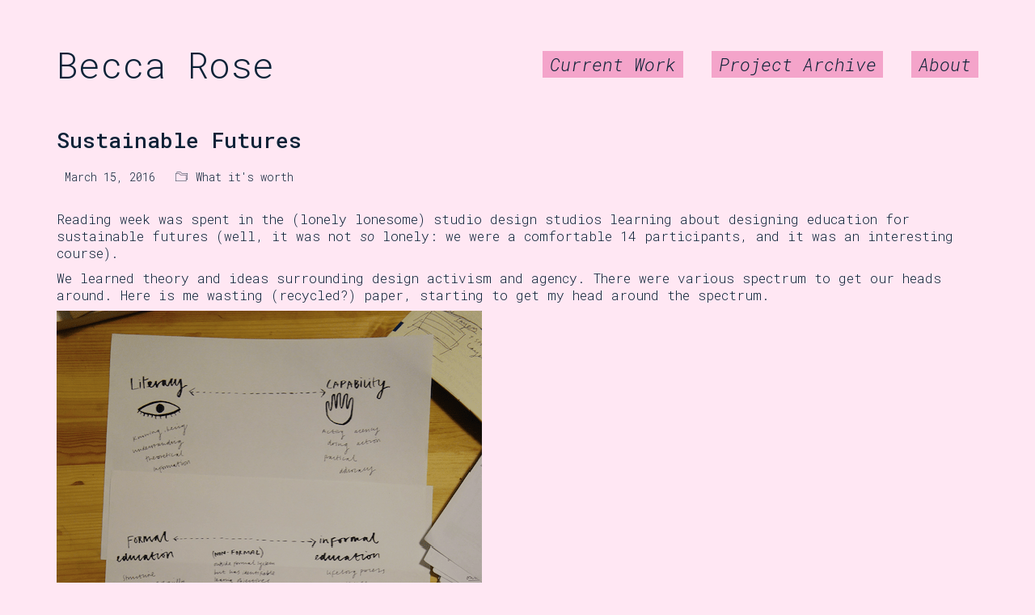

--- FILE ---
content_type: text/css
request_url: https://www.beccarose.co.uk/wp-content/themes/kalium-child/custom-skin.css?ver=c70deb59b6903441a03448ec5080da93
body_size: 5511
content:
body {
  background: #ffe7f3;
  color: #0c2237;
}
table {
  color: #0c2237;
}
h1 small,
h2 small,
h3 small,
h4 small,
h5 small,
h6 small {
  color: #0c2237;
}
a {
  color: #0c2237;
}
a:focus,
a:hover {
  color: #03080d;
}
:focus {
  color: #0c2237;
}
.wrapper {
  background: #ffe7f3;
}
.wrapper a:hover {
  color: #0c2237;
}
.wrapper a:after {
  background: #0c2237;
}
.site-footer a:hover {
  color: #0c2237;
}
.product-filter ul li a:hover {
  color: #0c2237;
}
.message-form .loading-bar {
  background: #153c61;
}
.message-form .loading-bar span {
  background: #03080d;
}
.skin--brand-primary {
  color: #0c2237;
}
.btn.btn-primary {
  background: #0c2237;
}
.btn.btn-primary:hover {
  background: #03080d;
}
.btn.btn-secondary {
  background: #0c2237;
}
.btn.btn-secondary:hover {
  background: #03080d;
}
.site-footer .footer-bottom a {
  color: #0c2237;
}
.site-footer .footer-bottom a:hover {
  color: #0c2237;
}
.site-footer .footer-bottom a:after {
  color: #0c2237;
}
p {
  color: #0c2237;
}
.section-title p {
  color: #0c2237;
}
.section-title h1,
.section-title h2,
.section-title h3,
.section-title h4,
.section-title h5,
.section-title h6 {
  color: #0c2237;
}
.section-title h1 small,
.section-title h2 small,
.section-title h3 small,
.section-title h4 small,
.section-title h5 small,
.section-title h6 small {
  color: #0c2237 !important;
}
.blog-posts .isotope-item .box-holder .post-info {
  border-color: #f4a4ca;
}
.blog-posts .box-holder .post-format .quote-holder {
  background: #ffd3e5;
}
.blog-posts .box-holder .post-format .quote-holder blockquote {
  color: #0c2237;
}
.blog-posts .box-holder .post-format .post-type {
  background: #ffe7f3;
}
.blog-posts .box-holder .post-format .post-type i {
  color: #0c2237;
}
.blog-posts .box-holder .post-format .hover-state i {
  color: #ffe7f3;
}
.blog-posts .box-holder .post-info h2 a {
  color: #0c2237;
}
.blog-posts .box-holder .post-info .details .category {
  color: #0c2237;
}
.blog-posts .box-holder .post-info .details .date {
  color: #0c2237;
}
.widget.widget_tag_cloud a {
  color: #0c2237;
  background: #ffd3e5;
}
.widget.widget_tag_cloud a:hover {
  background: #ffbad6;
}
.wpb_wrapper .wpb_text_column blockquote {
  border-left-color: #0c2237;
}
.post-formatting ul li,
.post-formatting ol li {
  color: #0c2237;
}
.post-formatting blockquote {
  border-left-color: #0c2237;
}
.post-formatting blockquote p {
  color: #0c2237;
}
.post-formatting .wp-caption .wp-caption-text {
  background: #ffd3e5;
}
.labeled-textarea-row textarea {
  background-image: linear-gradient(#ffd3e5 1px,transparent 1px);
}
.labeled-textarea-row textarea:focus {
  color: #333;
}
.cd-google-map .cd-zoom-in,
.cd-google-map .cd-zoom-out {
  background-color: #0c2237;
}
.cd-google-map .cd-zoom-in:hover,
.cd-google-map .cd-zoom-out:hover {
  background-color: #0a1d2f;
}
.single-blog-holder .blog-head-holder {
  background: #ffd3e5;
}
.single-blog-holder .blog-head-holder .quote-holder {
  background: #ffd3e5;
}
.single-blog-holder .blog-head-holder .quote-holder:before {
  color: #0c2237;
}
.single-blog-holder .blog-head-holder .quote-holder blockquote {
  color: #0c2237;
}
.single-blog-holder .tags-holder a {
  color: #0c2237;
  background: #ffd3e5;
}
.single-blog-holder .tags-holder a:hover {
  background: #ffbad6;
}
.single-blog-holder pre {
  background: #ffd3e5;
  border-color: #f4a4ca;
  color: #0c2237;
}
.single-blog-holder .blog-author-holder .author-name:hover {
  color: #0c2237;
}
.single-blog-holder .blog-author-holder .author-name:hover em {
  color: #0c2237;
}
.single-blog-holder .blog-author-holder .author-name em {
  color: #0c2237;
}
.single-blog-holder .blog-author-holder .author-link {
  color: #0c2237;
}
.single-blog-holder .post-controls span {
  color: #0c2237;
}
.single-blog-holder .comments-holder {
  background: #ffd3e5;
}
.single-blog-holder .comments-holder:before {
  border-top-color: #ffe7f3;
}
.single-blog-holder .comments-holder .comment-holder + .comment-respond {
  background: #ffe7f3;
}
.single-blog-holder .comments-holder .comment-holder .commenter-image .comment-connector {
  border-color: #f4a4ca;
}
.single-blog-holder .comments-holder .comment-holder .commenter-details .comment-text p {
  color: #0c2237;
}
.single-blog-holder .comments-holder .comment-holder .commenter-details .date {
  color: #0c2237;
}
.single-blog-holder .details .category {
  color: #0c2237;
}
.single-blog-holder .details .category a {
  color: #0c2237;
}
.single-blog-holder .details .date {
  color: #0c2237;
}
.single-blog-holder .details .date a {
  color: #0c2237;
}
.single-blog-holder .details .tags-list {
  color: #0c2237;
}
.single-blog-holder .details .tags-list a {
  color: #0c2237;
}
.single-blog-holder .post-controls .next-post:hover i,
.single-blog-holder .post-controls .prev-post:hover i {
  color: #0c2237;
}
.single-blog-holder .post-controls .next-post:hover strong,
.single-blog-holder .post-controls .prev-post:hover strong {
  color: #0c2237;
}
.single-blog-holder .post-controls .next-post strong,
.single-blog-holder .post-controls .prev-post strong {
  color: #0c2237;
}
.single-blog-holder .post-controls .next-post i,
.single-blog-holder .post-controls .prev-post i {
  color: #0c2237;
}
::selection {
  background: #0c2237;
  color: #ffe7f3;
}
::-moz-selection {
  background: #0c2237;
  color: #ffe7f3;
}
hr {
  border-color: #f4a4ca;
}
footer.site-footer {
  background-color: #ffd3e5;
}
footer.site-footer .footer-widgets .section h1,
footer.site-footer .footer-widgets .section h2,
footer.site-footer .footer-widgets .section h3 {
  color: #0c2237;
}
.wpb_wrapper .wpb_tabs.tabs-style-minimal .ui-tabs .wpb_tabs_nav li a {
  color: #0c2237;
}
.wpb_wrapper .wpb_tabs.tabs-style-minimal .ui-tabs .wpb_tabs_nav li a:hover {
  color: #03080d;
}
.wpb_wrapper .wpb_tabs.tabs-style-minimal .ui-tabs .wpb_tabs_nav li.ui-tabs-active a {
  color: #0c2237;
  border-bottom-color: #0c2237;
}
.wpb_wrapper .wpb_tabs.tabs-style-default .ui-tabs .wpb_tab {
  background: #ffd3e5;
}
.wpb_wrapper .wpb_tabs.tabs-style-default .ui-tabs .wpb_tabs_nav li {
  border-bottom-color: #ffe7f3 !important;
  background: #ffd3e5;
}
.wpb_wrapper .wpb_tabs.tabs-style-default .ui-tabs .wpb_tabs_nav li a {
  color: #0c2237;
}
.wpb_wrapper .wpb_tabs.tabs-style-default .ui-tabs .wpb_tabs_nav li a:hover {
  color: #03080d;
}
.wpb_wrapper .wpb_tabs.tabs-style-default .ui-tabs .wpb_tabs_nav li.ui-tabs-active a {
  color: #0c2237;
}
.wpb_wrapper .wpb_accordion .wpb_accordion_section {
  background: #ffd3e5;
}
.wpb_wrapper .wpb_accordion .wpb_accordion_section .wpb_accordion_header a {
  color: #0c2237;
}
.top-menu-container {
  background: #0c2237;
}
.top-menu-container .widget .widgettitle {
  color: #ffe7f3;
}
.top-menu-container .widget a {
  color: #0c2237 !important;
}
.top-menu-container .widget a:after {
  background-color: #0c2237 !important;
}
.top-menu-container .top-menu ul.menu > li ul {
  background: #ffe7f3;
}
.top-menu-container .top-menu ul.menu > li ul li a {
  color: #0c2237 !important;
}
.top-menu-container .top-menu ul.menu > li ul li a:after {
  background: #0c2237;
}
.top-menu-container .top-menu ul:after {
  border-right-color: #ffe7f3 !important;
}
.top-menu-container .top-menu ul li a {
  color: #ffe7f3 !important;
}
.top-menu-container .top-menu ul li a:hover {
  color: #0c2237 !important;
}
.product-filter ul li a {
  color: #0c2237;
}
.single-portfolio-holder .social .likes {
  background: #ffd3e5;
}
.single-portfolio-holder .social .likes .fa-heart {
  color: #0c2237;
}
.single-portfolio-holder .social .share-social .social-links a {
  color: #0c2237;
}
.single-portfolio-holder .portfolio-big-navigation a {
  color: #0c2237;
}
.single-portfolio-holder .portfolio-big-navigation a:hover {
  color: #112f4c;
}
.slick-slider .slick-prev:hover,
.slick-slider .slick-next:hover {
  color: #0c2237;
}
.dash {
  background: #ffd3e5;
}
.alert.alert-default {
  background-color: #0c2237;
}
.hover-state {
  background: #0c2237;
}
.portfolio-holder .thumb .hover-state .likes a i {
  color: #0c2237;
}
.portfolio-holder .thumb .hover-state .likes a .counter {
  color: #0c2237;
}
.single-portfolio-holder .details .services ul li {
  color: #0c2237;
}
.single-portfolio-holder.portfolio-type-3 .gallery-slider .slick-prev:hover,
.single-portfolio-holder.portfolio-type-3 .gallery-slider .slick-next:hover {
  color: #0c2237;
}
.single-portfolio-holder .gallery.gallery-type-description .row .lgrad {
  background-image: linear-gradient(to bottom,transparent 0%,rgba(255,231,243,0.9) 100%);
}
.single-portfolio-holder.portfolio-type-5 .portfolio-slider-nav a:hover span {
  background-color: rgba(12,34,55,0.5);
}
.single-portfolio-holder.portfolio-type-5 .portfolio-slider-nav a.current span {
  background: #0c2237;
}
.single-portfolio-holder.portfolio-type-5 .portfolio-description-container {
  background: #ffe7f3;
}
.single-portfolio-holder.portfolio-type-5 .portfolio-description-container.is-collapsed .portfolio-description-showinfo {
  background: #ffe7f3;
}
.single-portfolio-holder.portfolio-type-5 .portfolio-description-container .portfolio-description-showinfo .expand-project-info svg {
  fill: #0c2237;
}
.single-portfolio-holder.portfolio-type-5 .portfolio-description-container .portfolio-description-fullinfo {
  background: #ffe7f3;
}
.single-portfolio-holder.portfolio-type-5 .portfolio-description-container .portfolio-description-fullinfo .lgrad {
  background-image: linear-gradient(to bottom,transparent 0%,rgba(255,231,243,0.9) 100%);
}
.single-portfolio-holder.portfolio-type-5 .portfolio-description-container .portfolio-description-fullinfo .collapse-project-info svg {
  fill: #0c2237;
}
.single-portfolio-holder.portfolio-type-5 .portfolio-description-container .portfolio-description-fullinfo .project-show-more-link {
  color: #0c2237;
}
.single-portfolio-holder.portfolio-type-5 .portfolio-description-container .portfolio-description-fullinfo .project-show-more-link .for-more {
  color: #0c2237;
}
.search-results-holder .result-box h3 a {
  color: #0c2237;
}
.search-results-holder .result-box + .result-box {
  border-top-color: #f4a4ca;
}
.team-holder .new-member-join {
  background: #ffd3e5;
}
.team-holder .new-member-join .join-us .your-image {
  color: #0c2237;
}
.team-holder .new-member-join .join-us .details h2 {
  color: #0c2237;
}
.team-holder .new-member-join .join-us .details .text a {
  color: #0c2237;
}
.team-holder .new-member-join .join-us .details .text a:after {
  background-color: #0c2237;
}
.logos-holder .c-logo {
  border-color: #f4a4ca;
}
.logos-holder .c-logo .hover-state {
  background: #0c2237;
}
.error-holder {
  background: #ffe7f3;
}
.error-holder .box {
  background: #0c2237;
}
.error-holder .box .error-type {
  color: #ffe7f3;
}
.error-holder .error-text {
  color: #0c2237;
}
.portfolio-holder .dribbble-container .dribbble_shot:hover .dribbble-title {
  background-color: #0c2237;
}
.bg-main-color {
  background: #0c2237;
}
.coming-soon-container .message-container {
  color: #ffe7f3;
}
.coming-soon-container p {
  color: #ffe7f3;
}
.coming-soon-container .social-networks-env a i {
  color: #0c2237;
}
.blog-sidebar .widget a {
  color: #0c2237;
}
.blog-sidebar .widget li {
  color: #0c2237;
}
.blog-sidebar .widget.widget_recent_comments li + li {
  border-top-color: #ffd3e5;
}
.blog-sidebar .widget.widget_search .search-bar .form-control {
  background: #ffd3e5 !important;
  color: #0c2237 !important;
}
.blog-sidebar .widget.widget_search .search-bar .form-control::-webkit-input-placeholder {
  color: #0c2237;
}
.blog-sidebar .widget.widget_search .search-bar .form-control:-moz-placeholder {
  color: #0c2237;
}
.blog-sidebar .widget.widget_search .search-bar .form-control::-moz-placeholder {
  color: #0c2237;
}
.blog-sidebar .widget.widget_search .search-bar .form-control:-ms-input-placeholder {
  color: #0c2237;
}
.blog-sidebar .widget.widget_search .search-bar input.go-button {
  color: #0c2237;
}
.image-placeholder {
  background: #ffd3e5;
}
.show-more .reveal-button {
  border-color: #ffd3e5;
}
.show-more .reveal-button a {
  color: #0c2237;
}
.show-more.is-finished .reveal-button .finished {
  color: #0c2237;
}
.pagination-container span.page-numbers,
.pagination-container a.page-numbers {
  color: #0c2237;
}
.pagination-container span.page-numbers:after,
.pagination-container a.page-numbers:after {
  background-color: #0c2237;
}
.pagination-container span.page-numbers:hover,
.pagination-container span.page-numbers.current,
.pagination-container a.page-numbers:hover,
.pagination-container a.page-numbers.current {
  color: #0c2237;
}
.fluidbox-overlay {
  background-color: #ffe7f3;
  opacity: 0.6 !important;
}
.comparison-image-slider .cd-handle {
  background-color: #0c2237 !important;
}
.comparison-image-slider .cd-handle:hover {
  background-color: #071522 !important;
}
.about-me-box {
  background: #ffd3e5 !important;
}
.sidebar-menu-wrapper {
  background: #ffe7f3;
}
.sidebar-menu-wrapper.menu-type-sidebar-menu .sidebar-menu-container .sidebar-main-menu div.menu > ul > li > a {
  color: #0c2237;
}
.sidebar-menu-wrapper.menu-type-sidebar-menu .sidebar-menu-container .sidebar-main-menu ul.menu > li > a {
  color: #0c2237;
}
.sidebar-menu-wrapper.menu-type-sidebar-menu .sidebar-menu-container .sidebar-main-menu ul.menu > li > a:hover {
  color: #0c2237;
}
.sidebar-menu-wrapper.menu-type-sidebar-menu .sidebar-menu-container .sidebar-main-menu ul.menu > li > a:after {
  background-color: #0c2237;
}
.sidebar-menu-wrapper.menu-type-sidebar-menu .sidebar-menu-container .sidebar-main-menu ul.menu ul > li:hover > a {
  color: #0c2237;
}
.sidebar-menu-wrapper.menu-type-sidebar-menu .sidebar-menu-container .sidebar-main-menu ul.menu ul > li > a {
  color: #0c2237;
}
.sidebar-menu-wrapper.menu-type-sidebar-menu .sidebar-menu-container .sidebar-main-menu ul.menu ul > li > a:hover {
  color: #0c2237;
}
.maintenance-mode .wrapper,
.coming-soon-mode .wrapper {
  background: #0c2237;
}
.header-logo.logo-text {
  color: #0c2237;
}
.main-header.menu-type-standard-menu .standard-menu-container.menu-skin-main ul.menu ul li a,
.main-header.menu-type-standard-menu .standard-menu-container.menu-skin-main div.menu > ul ul li a {
  color: #ffe7f3;
}
.portfolio-holder .item-box .photo .on-hover {
  background-color: #0c2237;
}
.loading-spinner-1 {
  background-color: #0c2237;
}
.top-menu-container .close-top-menu {
  color: #ffe7f3;
}
.single-portfolio-holder.portfolio-type-5 .portfolio-navigation a:hover {
  color: #ffe7f3;
}
.single-portfolio-holder.portfolio-type-5 .portfolio-navigation a:hover i {
  color: #ffe7f3;
}
.portfolio-holder .item-box .info p a:hover {
  color: #0c2237;
}
.mobile-menu-wrapper .mobile-menu-container ul.menu li a:hover {
  color: #0c2237;
}
.mobile-menu-wrapper .mobile-menu-container ul.menu li.current-menu-item > a,
.mobile-menu-wrapper .mobile-menu-container ul.menu li.current_page_item > a,
.mobile-menu-wrapper .mobile-menu-container ul.menu li.current-menu-ancestor > a,
.mobile-menu-wrapper .mobile-menu-container ul.menu li.current_page_ancestor > a,
.mobile-menu-wrapper .mobile-menu-container div.menu > ul li.current-menu-item > a,
.mobile-menu-wrapper .mobile-menu-container div.menu > ul li.current_page_item > a,
.mobile-menu-wrapper .mobile-menu-container div.menu > ul li.current-menu-ancestor > a,
.mobile-menu-wrapper .mobile-menu-container div.menu > ul li.current_page_ancestor > a {
  color: #0c2237;
}
.maintenance-mode .wrapper a,
.coming-soon-mode .wrapper a {
  color: #ffe7f3;
}
.maintenance-mode .wrapper a:after,
.coming-soon-mode .wrapper a:after {
  background-color: #ffe7f3;
}
.mobile-menu-wrapper .mobile-menu-container .search-form label {
  color: #0c2237;
}
.mobile-menu-wrapper .mobile-menu-container .search-form input:focus + label {
  color: #0c2237;
}
.vjs-default-skin .vjs-play-progress {
  background-color: #0c2237;
}
.vjs-default-skin .vjs-volume-level {
  background: #0c2237;
}
.portfolio-holder .item-box .info h3 a {
  color: #0c2237;
}
.blog-sidebar .widget a {
  color: #0c2237;
}
.blog-sidebar .widget a:after {
  background: #0c2237;
}
.blog-sidebar .widget .product_list_widget li .product-details .product-meta {
  color: #1e568b;
}
.blog-sidebar .widget .product_list_widget li .product-details .product-meta .proruct-rating em {
  color: #1e568b;
}
.blog-sidebar .widget .product_list_widget li .product-details .product-name {
  color: #0c2237;
}
.dropdown-menu > li > a {
  color: #0c2237;
}
.dropdown {
  color: #0c2237;
}
.dropdown .btn:hover,
.dropdown .btn:focus,
.dropdown .btn.focus {
  color: #0c2237;
}
.dropdown .dropdown-menu {
  color: #0c2237;
  background: #f4a4ca;
}
.dropdown .dropdown-menu li {
  border-top-color: #f080b5;
}
.dropdown.open .btn {
  background: #f4a4ca;
}
.widget.widget_product_search .search-bar input[name="s"],
.widget.widget_search .search-bar input[name="s"] {
  background: #f4a4ca;
  color: #0c2237;
}
.widget.widget_product_search .search-bar input[name="s"]::-webkit-input-placeholder,
.widget.widget_search .search-bar input[name="s"]::-webkit-input-placeholder {
  color: #0c2237;
}
.widget.widget_product_search .search-bar input[name="s"]:-moz-placeholder,
.widget.widget_search .search-bar input[name="s"]:-moz-placeholder {
  color: #0c2237;
}
.widget.widget_product_search .search-bar input[name="s"]::-moz-placeholder,
.widget.widget_search .search-bar input[name="s"]::-moz-placeholder {
  color: #0c2237;
}
.widget.widget_product_search .search-bar input[name="s"]:-ms-input-placeholder,
.widget.widget_search .search-bar input[name="s"]:-ms-input-placeholder {
  color: #0c2237;
}
.widget.widget_product_search .search-bar input[type=submit],
.widget.widget_search .search-bar input[type=submit] {
  color: #0c2237;
}
.widget.widget_shopping_cart .widget_shopping_cart_content > .total strong {
  color: #0c2237;
}
.widget.widget_shopping_cart .widget_shopping_cart_content .product_list_widget {
  border-bottom-color: #f4a4ca;
}
.widget.widget_price_filter .price_slider_wrapper .price_slider {
  background: #f4a4ca;
}
.widget.widget_price_filter .price_slider_wrapper .price_slider .ui-slider-range,
.widget.widget_price_filter .price_slider_wrapper .price_slider .ui-slider-handle {
  background: #0c2237;
}
.widget.widget_price_filter .price_slider_wrapper .price_slider_amount .price_label {
  color: #1e568b;
}
.woocommerce {
  background: #ffe7f3;
}
.woocommerce .onsale {
  background: #0c2237;
  color: #ffe7f3;
}
.woocommerce .product .item-info h3 a {
  color: #ffe7f3;
}
.woocommerce .product .item-info .price ins,
.woocommerce .product .item-info .price > .amount {
  color: #0c2237;
}
.woocommerce .product .item-info .price del {
  color: #0c2237;
}
.woocommerce .product .item-info .product-loop-add-to-cart-container a {
  color: #0c2237;
}
.woocommerce .product .item-info .product-loop-add-to-cart-container a:after {
  background-color: #0c2237;
}
.woocommerce .product .item-info .product-loop-add-to-cart-container a:hover {
  color: #0c2237;
}
.woocommerce .product .item-info .product-loop-add-to-cart-container a:hover:after {
  background-color: #0c2237;
}
.woocommerce .product.catalog-layout-default .item-info h3 a {
  color: #0c2237;
}
.woocommerce .product.catalog-layout-default .item-info .product-loop-add-to-cart-container a {
  color: #0c2237;
}
.woocommerce .product.catalog-layout-default .item-info .product-loop-add-to-cart-container a:after {
  background-color: #0c2237;
}
.woocommerce .product.catalog-layout-default .item-info .product-loop-add-to-cart-container a:hover {
  color: #0c2237;
}
.woocommerce .product.catalog-layout-default .item-info .product-loop-add-to-cart-container a:hover:after {
  background-color: #0c2237;
}
.woocommerce .product.catalog-layout-full-bg .product-internal-info,
.woocommerce .product.catalog-layout-full-transparent-bg .product-internal-info {
  background: rgba(12,34,55,0.9);
}
.woocommerce .product.catalog-layout-full-bg .item-info h3 a,
.woocommerce .product.catalog-layout-full-transparent-bg .item-info h3 a {
  color: #ffe7f3;
}
.woocommerce .product.catalog-layout-full-bg .item-info .product-loop-add-to-cart-container .add-to-cart-link:before,
.woocommerce .product.catalog-layout-full-bg .item-info .product-loop-add-to-cart-container .add-to-cart-link:after,
.woocommerce .product.catalog-layout-full-transparent-bg .item-info .product-loop-add-to-cart-container .add-to-cart-link:before,
.woocommerce .product.catalog-layout-full-transparent-bg .item-info .product-loop-add-to-cart-container .add-to-cart-link:after {
  color: #ffe7f3 !important;
}
.woocommerce .product.catalog-layout-full-bg .item-info .product-loop-add-to-cart-container .tooltip .tooltip-arrow,
.woocommerce .product.catalog-layout-full-transparent-bg .item-info .product-loop-add-to-cart-container .tooltip .tooltip-arrow {
  border-left-color: #ffe7f3;
}
.woocommerce .product.catalog-layout-full-bg .item-info .product-loop-add-to-cart-container .tooltip .tooltip-inner,
.woocommerce .product.catalog-layout-full-transparent-bg .item-info .product-loop-add-to-cart-container .tooltip .tooltip-inner {
  color: #0c2237;
  background: #ffe7f3;
}
.woocommerce .product.catalog-layout-full-bg .item-info .product-bottom-details .price,
.woocommerce .product.catalog-layout-full-transparent-bg .item-info .product-bottom-details .price {
  color: #ffe7f3;
}
.woocommerce .product.catalog-layout-full-bg .item-info .product-bottom-details .price del,
.woocommerce .product.catalog-layout-full-transparent-bg .item-info .product-bottom-details .price del {
  color: rgba(255,231,243,0.8);
}
.woocommerce .product.catalog-layout-full-bg .item-info .product-bottom-details .price del .amount,
.woocommerce .product.catalog-layout-full-transparent-bg .item-info .product-bottom-details .price del .amount {
  color: rgba(255,231,243,0.8);
}
.woocommerce .product.catalog-layout-full-bg .item-info .product-bottom-details .price ins .amount,
.woocommerce .product.catalog-layout-full-transparent-bg .item-info .product-bottom-details .price ins .amount {
  border-bottom-color: #ffe7f3;
}
.woocommerce .product.catalog-layout-full-bg .item-info .product-bottom-details .price .amount,
.woocommerce .product.catalog-layout-full-transparent-bg .item-info .product-bottom-details .price .amount {
  color: #ffe7f3;
}
.woocommerce .product.catalog-layout-full-bg .item-info .product-terms,
.woocommerce .product.catalog-layout-full-transparent-bg .item-info .product-terms {
  color: #ffe7f3 !important;
}
.woocommerce .product.catalog-layout-full-bg .item-info .product-terms a,
.woocommerce .product.catalog-layout-full-transparent-bg .item-info .product-terms a {
  color: #ffe7f3 !important;
}
.woocommerce .product.catalog-layout-full-bg .item-info .product-terms a:after,
.woocommerce .product.catalog-layout-full-bg .item-info .product-terms a:before,
.woocommerce .product.catalog-layout-full-transparent-bg .item-info .product-terms a:after,
.woocommerce .product.catalog-layout-full-transparent-bg .item-info .product-terms a:before {
  background: #ffe7f3;
}
.woocommerce .product.catalog-layout-transparent-bg .item-info h3 a {
  color: #0c2237;
}
.woocommerce .product.catalog-layout-transparent-bg .item-info .product-terms {
  color: #0c2237 !important;
}
.woocommerce .product.catalog-layout-transparent-bg .item-info .product-terms a {
  color: #0c2237 !important;
}
.woocommerce .product.catalog-layout-transparent-bg .item-info .product-terms a:after,
.woocommerce .product.catalog-layout-transparent-bg .item-info .product-terms a:before {
  background: #0c2237;
}
.woocommerce .product.catalog-layout-transparent-bg .item-info .product-bottom-details .product-loop-add-to-cart-container .add-to-cart-link:after,
.woocommerce .product.catalog-layout-transparent-bg .item-info .product-bottom-details .product-loop-add-to-cart-container .add-to-cart-link:before {
  color: #0c2237;
}
.woocommerce .product.catalog-layout-transparent-bg .item-info .product-bottom-details .product-loop-add-to-cart-container a {
  color: #0c2237;
}
.woocommerce .product.catalog-layout-transparent-bg .item-info .product-bottom-details .product-loop-add-to-cart-container a:after {
  background-color: #0c2237;
}
.woocommerce .product.catalog-layout-transparent-bg .item-info .product-bottom-details .product-loop-add-to-cart-container a:hover {
  color: #0c2237;
}
.woocommerce .product.catalog-layout-transparent-bg .item-info .product-bottom-details .product-loop-add-to-cart-container a:hover:after {
  background-color: #0c2237;
}
.woocommerce .product.catalog-layout-transparent-bg .item-info .product-bottom-details .product-loop-add-to-cart-container .tooltip-inner {
  background-color: #0c2237;
  color: #ffe7f3;
}
.woocommerce .product.catalog-layout-transparent-bg .item-info .product-bottom-details .product-loop-add-to-cart-container .tooltip-arrow {
  border-left-color: #0c2237;
}
.woocommerce .product.catalog-layout-transparent-bg .item-info .product-bottom-details .price {
  color: #0c2237;
}
.woocommerce .product.catalog-layout-transparent-bg .item-info .product-bottom-details .price .amount {
  color: #0c2237;
}
.woocommerce .product.catalog-layout-transparent-bg .item-info .product-bottom-details .price ins .amount {
  border-bottom-color: #0c2237;
}
.woocommerce .product.catalog-layout-transparent-bg .item-info .product-bottom-details .price del {
  color: rgba(12,34,55,0.65);
}
.woocommerce .product.catalog-layout-transparent-bg .item-info .product-bottom-details .price del .amount {
  color: rgba(12,34,55,0.65);
}
.woocommerce .product.catalog-layout-distanced-centered .item-info h3 a {
  color: #0c2237;
}
.woocommerce .product.catalog-layout-distanced-centered .item-info .price .amount,
.woocommerce .product.catalog-layout-distanced-centered .item-info .price ins,
.woocommerce .product.catalog-layout-distanced-centered .item-info .price ins span {
  color: #112f4c;
}
.woocommerce .product.catalog-layout-distanced-centered .item-info .price del {
  color: rgba(12,34,55,0.65);
}
.woocommerce .product.catalog-layout-distanced-centered .item-info .price del .amount {
  color: rgba(12,34,55,0.65);
}
.woocommerce .product.catalog-layout-distanced-centered .item-info .product-loop-add-to-cart-container .add_to_cart_button {
  color: #1e568b;
}
.woocommerce .product.catalog-layout-distanced-centered .item-info .product-loop-add-to-cart-container .add_to_cart_button.nh {
  color: #0c2237;
}
.woocommerce .product.catalog-layout-distanced-centered .item-info .product-loop-add-to-cart-container .add_to_cart_button:hover {
  color: #0d253b;
}
.woocommerce .product.catalog-layout-distanced-centered .product-internal-info {
  background: rgba(255,231,243,0.9);
}
.woocommerce .dropdown .dropdown-menu li a {
  color: #0c2237;
}
.woocommerce .dropdown .dropdown-menu .active a,
.woocommerce .dropdown .dropdown-menu li a:hover {
  color: #0c2237 !important;
}
.woocommerce #review_form_wrapper .form-submit input#submit {
  background-color: #0c2237;
}
.woocommerce .star-rating .star-rating-icons .circle i {
  background-color: #0c2237;
}
.woocommerce .product .item-info {
  color: #0c2237;
}
.woocommerce .shop_table .cart_item .product-subtotal span {
  color: #0c2237;
}
.woocommerce .shop_table .cart-collaterals .cart-buttons-update-checkout .checkout-button {
  background-color: #0c2237;
}
.woocommerce .checkout-info-box .woocommerce-info {
  border-top: 3px solid #0c2237 !important;
}
.woocommerce .checkout-info-box .woocommerce-info a {
  color: #0c2237;
}
.woocommerce-error,
.woocommerce-info,
.woocommerce-notice,
.woocommerce-message {
  color: #ffe7f3;
}
.woocommerce-error li,
.woocommerce-info li,
.woocommerce-notice li,
.woocommerce-message li {
  color: #ffe7f3;
}
.replaced-checkboxes:checked + label:before,
.replaced-radio-buttons:checked + label:before {
  background-color: #0c2237;
}
.woocommerce .blockOverlay {
  background: rgba(255,231,243,0.8) !important;
}
.woocommerce .blockOverlay:after {
  background-color: #0c2237;
}
.woocommerce .order-info mark {
  background-color: #0c2237;
}
.woocommerce .shop-categories .product-category-col > .product-category a:hover h3,
.woocommerce .shop_table .cart_item .product-remove a:hover i {
  color: #0c2237;
}
.woocommerce-notice,
.woocommerce-message {
  background-color: #0c2237;
  color: #ffe7f3;
}
.btn-primary,
.checkout-button {
  background-color: #0c2237 !important;
  color: #ffe7f3 !important;
}
.btn-primary:hover,
.checkout-button:hover {
  background-color: #07121e !important;
  color: #ffe7f3 !important;
}
.menu-cart-icon-container.menu-skin-dark .cart-icon-link {
  color: #0c2237;
}
.menu-cart-icon-container.menu-skin-dark .cart-icon-link:hover {
  color: #071522;
}
.menu-cart-icon-container.menu-skin-dark .cart-icon-link .items-count {
  background-color: #0c2237 !important;
}
.menu-cart-icon-container.menu-skin-light .cart-icon-link {
  color: #ffe7f3;
}
.menu-cart-icon-container.menu-skin-light .cart-icon-link .items-count {
  background-color: #0c2237 !important;
  color: #ffe7f3 !important;
}
.menu-cart-icon-container .lab-wc-mini-cart-contents .cart-items .cart-item .product-details h3 a:hover {
  color: #0c2237;
}
.woocommerce ul.digital-downloads li a:hover {
  color: #0c2237;
}
.woocommerce .single-product .kalium-woocommerce-product-gallery .main-product-images:hover .product-gallery-lightbox-trigger,
.woocommerce.single-product .single-product-images .kalium-woocommerce-product-gallery .main-product-images .nextprev-arrow i {
  color: #0c2237;
}
.wpb_wrapper .lab-vc-products-carousel .products .nextprev-arrow i {
  color: #0c2237;
}
.main-header.menu-type-standard-menu .standard-menu-container ul.menu ul li.menu-item-has-children > a:before,
.main-header.menu-type-standard-menu .standard-menu-container div.menu > ul ul li.menu-item-has-children > a:before {
  border-color: transparent transparent transparent #ffe7f3;
}
.fullscreen-menu.menu-skin-main {
  background-color: #0c2237;
}
.fullscreen-menu.fullscreen-menu.menu-skin-main.translucent-background {
  background-color: rgba(12,34,55,0.9);
}
.main-header.menu-skin-main.menu-type-full-bg-menu .fullscreen-menu {
  background-color: #0c2237;
}
.main-header.menu-skin-main.menu-type-full-bg-menu .fullscreen-menu.translucent-background {
  background-color: rgba(12,34,55,0.9);
}
.single-portfolio-holder .portfolio-navigation a:hover i {
  color: #0c2237;
}
.wpb_wrapper .lab-blog-posts .blog-post-entry .blog-post-image a .hover-display {
  background-color: rgba(12,34,55,0.8);
}
.wpb_wrapper .lab-blog-posts .blog-post-entry .blog-post-image a .hover-display.no-opacity {
  background-color: #0c2237;
}
.main-header.menu-type-full-bg-menu .fullscreen-menu .fullscreen-menu-footer .social-networks li a i {
  color: #0c2237;
}
.wrapper a:after,
footer.site-footer a:after {
  background-color: #0c2237;
}
.main-header.menu-type-standard-menu .standard-menu-container div.menu > ul ul li.menu-item-has-children:before,
.main-header.menu-type-standard-menu .standard-menu-container ul.menu ul li.menu-item-has-children:before {
  border-color: transparent transparent transparent #f4a4ca;
}
.main-header.menu-type-standard-menu .standard-menu-container.menu-skin-main ul.menu ul li a,
.main-header.menu-type-standard-menu .standard-menu-container.menu-skin-main div.menu > ul ul li a {
  color: #ffe7f3;
}
.main-header.menu-type-standard-menu .standard-menu-container.menu-skin-main ul.menu ul li a:after,
.main-header.menu-type-standard-menu .standard-menu-container.menu-skin-main div.menu > ul ul li a:after {
  background-color: #ffe7f3;
}
.main-header.menu-type-standard-menu .standard-menu-container.menu-skin-main div.menu > ul > li > a:after,
.main-header.menu-type-standard-menu .standard-menu-container.menu-skin-main ul.menu > li > a:after {
  background-color: #0c2237;
}
.go-to-top {
  color: #ffe7f3;
  background-color: #0c2237;
}
.go-to-top.visible:hover {
  background-color: #0c2237;
}
.mobile-menu-wrapper .mobile-menu-container .search-form input,
.mobile-menu-wrapper .mobile-menu-container .search-form input:focus + label {
  color: #0c2237;
}
.portfolio-holder .thumb .hover-state.hover-style-white p {
  color: #0c2237;
}
body .lg-outer.lg-skin-kalium-default .lg-progress-bar .lg-progress {
  background-color: #0c2237;
}
.lg-outer .lg-progress-bar .lg-progress {
  background-color: #0c2237;
}
.lg-outer .lg-thumb-item:hover,
.lg-outer .lg-thumb-item.active {
  border-color: #0c2237 !important;
}
.wpb_wrapper .lab-blog-posts .blog-post-entry .blog-post-content-container .blog-post-title a:hover {
  color: #0c2237;
}
.single-portfolio-holder .social-links-plain .likes .fa-heart {
  color: #0c2237;
}
.pagination-container span.page-numbers,
.pagination-container a.page-numbers {
  color: #0c2237;
}
.sidebar-menu-wrapper.menu-type-sidebar-menu .sidebar-menu-container .sidebar-main-menu ul.menu ul > li > a:after,
.post-password-form input[type=submit] {
  background-color: #0c2237;
}
.header-search-input.menu-skin-main .search-icon a svg {
  fill: #0c2237;
}
.kalium-wpml-language-switcher.menu-skin-main .language-entry {
  color: #0c2237;
}
.social-networks.colored-bg li a.custom,
.social-networks.colored-bg-hover li a.custom:hover,
.social-networks.textual.colored li a.custom:after,
.social-networks.textual.colored-hover li a.custom:after {
  background-color: #0c2237;
}
.social-networks.colored-bg li a.custom:hover {
  background-color: #03080d;
}
.social-networks.colored li a.custom,
.social-networks.colored li a.custom i,
.social-networks.colored-hover li a.custom:hover,
.social-networks.colored-hover li a.custom:hover i {
  color: #0c2237;
}
.single-portfolio-holder .gallery.captions-below .caption a {
  color: #0c2237;
}
.single-portfolio-holder .gallery.captions-below .caption a:after {
  background-color: #0c2237;
}
.widget.widget_text .textwidget a:hover {
  color: #0c2237;
}
.widget.widget_text .textwidget a:after {
  background-color: #0c2237;
}
.button {
  background-color: #0c2237;
  color: #ffe7f3;
}
.widget a.button {
  color: #fff;
}
.button:hover {
  background-color: #071522;
}
.wrapper .button:hover {
  color: #ffe7f3;
}
.button:active {
  background: #071522;
}
.button-secondary {
  background-color: #ffd3e5;
  color: #0c2237;
}
.button-secondary:hover,
.button-secondary:active {
  color: #0c2237;
}
a.button-secondary:hover,
a.button-secondary:active {
  color: #0c2237;
}
.button-secondary:hover {
  background: #ffc4dc;
}
.wrapper .button-secondary:hover {
  color: #0c2237;
}
.button-secondary:active {
  background: #ffbad6;
}
.labeled-input-row label,
.labeled-textarea-row label {
  border-bottom-color: #0c2237;
}
.blog-posts .post-item .post-thumbnail blockquote,
.single-post .post-image .post-quote blockquote {
  color: #0c2237;
}
.main-header.menu-type-standard-menu .standard-menu-container.menu-skin-main div.menu > ul > li > a,
.main-header.menu-type-standard-menu .standard-menu-container.menu-skin-main ul.menu > li > a {
  color: #0c2237;
}
.main-header.menu-type-standard-menu .standard-menu-container.menu-skin-main div.menu > ul ul,
.main-header.menu-type-standard-menu .standard-menu-container.menu-skin-main ul.menu ul {
  background-color: #0c2237;
}
.single-post .post-comments:before {
  border-top-color: #ffe7f3;
}
.pagination--normal .page-numbers.current {
  color: #0c2237;
}
.woocommerce .woocommerce-cart-form .shop_table .cart_item .product-subtotal span {
  color: #0c2237;
}
.woocommerce-checkout .checkout-form-option--header .woocommerce-info {
  border-top-color: #0c2237;
}
.woocommerce-checkout .checkout-form-option--header .woocommerce-info a,
.woocommerce-checkout .checkout-form-option--header .woocommerce-info a:hover {
  color: #0c2237;
}
.woocommerce-checkout .checkout-form-option--header .woocommerce-info a:after {
  background-color: #0c2237;
}
.woocommerce-account .wc-my-account-tabs .woocommerce-MyAccount-navigation ul li.is-active a {
  border-right-color: #ffe7f3;
}
.woocommerce-message a:hover {
  color: #0c2237;
}
.woocommerce .woocommerce-Reviews #review_form_wrapper {
  background-color: #ffe7f3;
}
.woocommerce .woocommerce-Reviews .comment-form .comment-form-rating .stars span a:before {
  color: #999;
}
.woocommerce .woocommerce-Reviews .comment-form .comment-form-rating .stars span a.active ~ a:before {
  color: #999;
}
.woocommerce .woocommerce-Reviews .comment-form .comment-form-rating .stars span:hover a:before {
  color: #666666;
}
.woocommerce .woocommerce-Reviews .comment-form .comment-form-rating .stars span:hover a:hover ~ a:before {
  color: #999;
}
.woocommerce .woocommerce-Reviews .comment-form .comment-form-rating .stars.has-rating span a:before {
  color: #0c2237;
}
.woocommerce .woocommerce-Reviews .comment-form .comment-form-rating .stars.has-rating span a.active ~ a:before {
  color: #999;
}
.woocommerce .shop-categories .product-category-col > .product-category a:hover .woocommerce-loop-category__title,
.woocommerce .shop-categories .product-category-col > .product-category a:hover h3 {
  color: #0c2237;
}
.woocommerce .woocommerce-cart-form .shop_table .cart_item .product-remove a:hover i {
  color: #0c2237;
}
.blog-posts .post-item .post-thumbnail .post-hover {
  background-color: rgba(12,34,55,0.9);
}
.blog-posts .post-item .post-thumbnail .post-hover.post-hover--no-opacity {
  background-color: #0c2237;
}
.labeled-input-row--label {
  border-bottom-color: #f4a4ca;
}
.lg-outer .lg .lg-progress-bar .lg-progress {
  background-color: #0c2237;
}
.site-footer .footer-widgets .widget .widgettitle {
  color: #0c2237;
}
.labeled-input-row label,
.labeled-textarea-row label {
  color: #0c2237;
}
.labeled-textarea-row textarea {
  background-image: linear-gradient(#f4a4ca 1px,transparent 1px);
}
.labeled-input-row input {
  border-bottom-color: #f4a4ca;
}
.wpb_wrapper .lab-blog-posts .blog-post-entry .blog-post-content-container .blog-post-title a,
.blog-posts .post-item .post-details .post-title a {
  color: #0c2237;
}
.pagination--normal .page-numbers {
  color: #0c2237;
}
.blog-posts .post-item.template-rounded .post-thumbnail .post-format-icon {
  color: #0c2237;
}
.widget-area .widget li a,
.widget ul ul a:before {
  color: #0c2237;
}
.woocommerce.single-product .summary .single_variation_wrap .single_variation,
.woocommerce.single-product .summary p.price {
  color: #0c2237;
}
.woocommerce .products .product.catalog-layout-full-bg .product-internal-info {
  background-color: #0c2237;
}
.woocommerce .shop-categories .product-category a:hover .woocommerce-loop-category__title,
.woocommerce .shop-categories .product-category a:hover h3 {
  color: #0c2237;
}
.lab-divider .lab-divider-content {
  color: #0c2237;
}
.contact-form .button .loading-bar {
  background-color: #1e568b;
}
.contact-form .button .loading-bar span {
  background-color: #000000;
}
.vc_row .vc_tta-tabs.vc_tta-style-theme-styled-minimal .vc_tta-tabs-list li.vc_active a {
  color: #0c2237;
}
.woocommerce .woocommerce-grouped-product-list .woocommerce-grouped-product-list-item__price ins .amount,
.woocommerce .woocommerce-grouped-product-list .woocommerce-grouped-product-list-item__price > .amount,
.woocommerce .summary > .price,
.woocommerce .summary .single_variation_wrap .single_variation {
  color: #0c2237;
}
.woocommerce .products .product .item-info .price ins,
.woocommerce .products .product .item-info .price > .amount {
  color: #0c2237;
}
.pagination-container a.page-numbers.current,
.pagination-container a.page-numbers:hover,
.pagination-container span.page-numbers.current,
.pagination-container span.page-numbers:hover,
.woocommerce-pagination a.page-numbers.current,
.woocommerce-pagination a.page-numbers:hover,
.woocommerce-pagination span.page-numbers.current,
.woocommerce-pagination span.page-numbers:hover {
  color: #0c2237;
}
.woocommerce .products .product .item-info .add_to_cart_button:focus {
  color: #0c2237;
}
.widget ul ul a:before {
  background-color: #0c2237;
}
.woocommerce .summary p {
  color: #0c2237;
}
input[type=text],
input[type=number],
input[type=email],
input[type=password],
input[type=url],
input[type=tel] {
  color: #0c2237;
}
.single-post .post .author-info--details .author-name,
.single-post .post .post-meta a {
  color: #0c2237;
}
.single-post .post-comments--list .comment .commenter-details .in-reply-to span {
  color: #0c2237;
}
.single-post .comment-form > p.comment-form-cookies-consent input[type=checkbox]:before,
input[type=checkbox]:before,
input[type=radio]:before {
  background-color: #0c2237;
}
.btn.btn-default {
  background-color: #0c2237;
}
.pricing-table--default .plan .plan-head {
  background-color: #0c2237;
}
.woocommerce .add_to_cart_button:hover {
  color: #0c2237;
}
.woocommerce .add_to_cart_button:after {
  background-color: #0c2237;
}
.woocommerce .add_to_cart_button + .added-to-cart {
  color: #0c2237;
}
.woocommerce .products .product.catalog-layout-full-bg .tooltip-inner {
  color: #0c2237;
}
.woocommerce .products .product .item-info .add_to_cart_button.loading {
  color: #0c2237;
}
.woocommerce .summary .single_variation_wrap .single_variation,
.woocommerce .summary p.price {
  color: #0c2237;
}
.blog-posts .post-item .post-thumbnail .post-gallery-images.flickity-enabled .flickity-prev-next-button:hover,
.single-post .post-image .post-gallery-images.flickity-enabled .flickity-prev-next-button:hover {
  color: #0c2237;
}
.standard-menu-container.menu-skin-main ul.menu > li > a {
  color: #0c2237;
}
.sn-skin-default .sn-text {
  color: #0c2237;
}
.standard-menu-container.menu-skin-main ul.menu > li > a:after {
  background-color: #0c2237;
}
.toggle-bars.menu-skin-main .toggle-bars__bar-line {
  background-color: #0c2237;
}
.toggle-bars.menu-skin-main .toggle-bars__text {
  color: #0c2237;
}
.standard-menu-container.menu-skin-main ul.menu ul {
  background-color: #0c2237;
}
.fullscreen-menu .fullscreen-menu-footer .social-networks li a i {
  color: #0c2237;
}
.breadcrumb__container span[property="itemListElement"] {
  color: #0c2237;
}
.breadcrumb__container span[property="itemListElement"]:after {
  background-color: #0c2237;
}
.header-logo.logo-text.menu-skin-main .logo-text {
  color: #0c2237;
}
.header-block__item .woocommerce-account-link__icon svg {
  fill: #0c2237;
}
.header-block__item .woocommerce-account-link__icon svg .st0-single-neutral-circle {
  stroke: #0c2237;
}
.top-header-bar .raw-text-widget.menu-skin-main {
  color: #0c2237;
}
.header-search-input.menu-skin-main .search-field span,
.header-search-input.menu-skin-main .search-field input {
  color: #0c2237;
}
.cart-totals-widget.menu-skin-main .cart-total {
  color: #0c2237;
}
.cart-totals-widget.menu-skin-main .cart-total:after {
  background-color: #0c2237;
}
.cart-totals-widget .text-before {
  color: #0c2237;
}
.sidebar-menu-wrapper .sidebar-menu-container .sidebar-main-menu div.menu>ul a:hover,
.sidebar-menu-wrapper .sidebar-menu-container .sidebar-main-menu ul.menu a:hover {
  color: #0c2237;
}
.like-icon {
  color: #0c2237;
}
.like-icon .like-icon__icon svg {
  fill: #0c2237;
}
.like-icon .like-icon__icon .stroke-color {
  stroke: #0c2237;
}
.like-icon .like-icon__bubble {
  background-color: #0c2237;
}
.portfolio-holder .item-box .info p a:hover,
.product-filter ul li a:hover,
.single-portfolio-holder .social-links-plain .share-social .social-links a:hover {
  color: #0c2237;
}
.single-portfolio-holder .social-links-plain .share-social .social-links a {
  color: #0c2237;
}
.adjacent-post-link__icon,
.adjacent-post-link__text-secondary,
.adjacent-post-link__text-primary {
  color: #0c2237;
}
.adjacent-post-link:hover .adjacent-post-link__icon,
.adjacent-post-link:hover .adjacent-post-link__text-primary {
  color: #0c2237;
}
.site-footer .footer-bottom-content a,
.site-footer .footer-widgets .widget .textwidget {
  color: #0c2237;
}
.widget.widget_recent_comments li {
  color: #0c2237;
}
